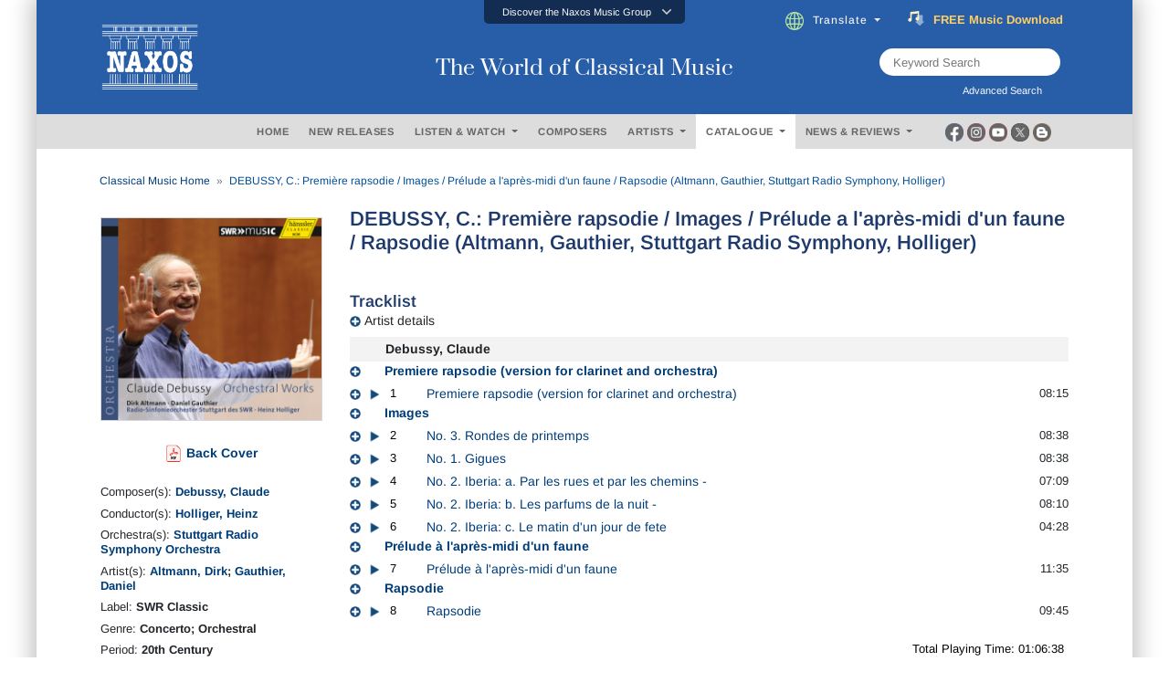

--- FILE ---
content_type: text/html; charset=utf-8
request_url: https://www.naxos.com/CatalogueDetail/GetContentAlbumOtherInfo
body_size: 462
content:
<div class="album-details">  <div class="row">    <div class="col-md-12">      <div class="flex-infos info3"><div style="font-weight:600;" class="mb-3"> <a href="/Review/Detail/?catalogueid=CD93.315&languageid=EN" target="_blank">Reviews</a></div>      </div>    </div>  </div></div>

--- FILE ---
content_type: text/html; charset=utf-8
request_url: https://www.naxos.com/CatalogueDetail/GetContentAlbumAboutPerson
body_size: 5894
content:
<div id="div-person-artist" class="col-md-12 spaces">  <div class="row">    <div class="col-md-12">      <div class="flex-divider spaces10 mini-divide" id="headingOne3">        <div><label class="lines"></label></div>        <div style="width:auto;"><label for="" class="lbl-divider">ABOUT THE ARTIST(S)</label></div>        <div><label class="lines"></label></div>      </div>      <div class="spaces10" id="headingOne2" style="border:none;">        <div class="bg-ttl">          <label for="" class="lbl-divider" style="margin:0px;padding-left:3px;padding-right:3px;">ABOUT THE ARTIST(S)</label>        </div>      </div>    </div>  </div><div class="row pt10">  <div class="col-md-2">    <center>    </center>  </div>  <div class="col-md-10">    <div class="flex-popular" style="padding-bottom:20px;">      <div class="text-uppercase">        <a href="/Bio/Person/Stuttgart_Radio_Symphony_Orchestra/46728">Stuttgart Radio Symphony Orchestra</a>      </div>      <div class="toggle-fade-4"><div style="all:revert;"><div class="blurb-style"><p>The Stuttgart Radio Symphony Orchestra (RSO) was founded in 1945 and in the following seven decades developed as one of the most import ant musical ambassadors of Germany. It performed around 80 concerts per season in the SWR broadcasting area, in addition to national and international guest performances and performances at world-wide music festivals. The Stuttgart RSO focused on one hand towards the large classical and romantic repertoire that is represented by exemplary performances, and, on the other hand, towards contemporary music and rare musical works, including little-known composers. The sponsorship of young artists also belonged to the Stuttgart RSO undertakings, as well as the development of demanding music for a younger audience.</p>

<p>World-renowned conductors, as well as some of the world&rsquo;s greatest soloists, have been guests of the Stuttgart RSO, including: Carlos Kleiber, Ferenc Fricsay, Karl B&ouml;hm, Wilhelm Furtw&auml;ngler, Hans Knappertsbusch, Sir Georg Solti, Giuseppe Sinopoli, Kurt Sanderling, Gary Bertini and Herbert Blomstedt, as well as Maria Callas, Mstis&#322;aw Rostropowitsch, Maurizio Pollini, Yehudi Menuhin, Alfred Brendel, H&eacute;l&egrave;ne Grimaud, Anne-Sophie Mutter, Elina Garan&#269;a, Rolando Villazon, Hilary Hahn, Sol Gabetta and Lang Lang.</p>

<p>Sir Roger Norrington has been the principal conductor of the Stuttgart RSO from 1998 to 2011 and its Conductor Laureate after 2011. Norrington has succeeded in giving the orchestra its unmistakable image through the use of historically informed performances coupled with the implementation of the resources of a modern symphony orchestra. He focused on symphonic cycles with works by Mozart, Haydn, Beethoven, Berlioz, Mendelssohn, Schumann, Brahms, Bruckner, Mahler, and Elgar. Hans M&uuml;ller-Kray and Carl Schuricht made their marks as the first conductors of the Stuttgart RSO. From 1972 to 1982, Sergiu Celibidache was the creative director. Through his intensive and evocative rehearsals, he developed a new sound that would characterise and capture the ambiance of the moment, a way of performing that would set standards for many years and that led the Stuttgart RSO to become one of the world&rsquo;s finest orchestras. Sir Neville Marriner und Gianluigi Gelmetti were principal conductors of the Stuttgart RSO in the 1980s and 1990s. Georges Pr&ecirc;tre took over creative direction in 1996. From 2011 until 2016 St&eacute;phane Den&egrave;ve was as principal conductor leading the Stuttgart RSO.</p>

<p>In September 2016, the Stuttgart Radio Symphony Orchestra of the SWR merged with the SWR Symphony Orchestra Baden-Baden and Freiburg and formed the new SWR Symphonieorchester, which is headquartered in Stuttgart.</p>
</div></div></div><a href="/Bio/Person/Stuttgart_Radio_Symphony_Orchestra/46728" class="text-normal fweight400 fsize13 lbl-more"><em>(Read more)</em></a>    </div>  </div></div><div class="row pt10">  <div class="col-md-2">    <center>    </center>  </div>  <div class="col-md-10">    <div class="flex-popular" style="padding-bottom:20px;">      <div class="text-uppercase">        <a href="/Bio/Person/Holliger_Heinz/16469">Holliger, Heinz</a>      </div>      <div class="toggle-fade-4"><div style="all:revert;"><div class="blurb-style"><p>Distinguished as an oboist and as a conductor, the  Swiss composer Heinz Holliger was a pupil of S&aacute;ndor Veress. He later studied  with Pierre Boulez in Basle, where he had his early career as an oboist,  appearing, as his international career as a soloist developed, with his wife,  the harpist Ursula Holliger; the duo inspired double concertos from Henze,  Ligeti and Lutos&#322;awski.</p>
<p><strong>Stage, Vocal and Instrumental Music</strong></p>
<p>Holliger&rsquo;s  compositions show the early influence of Berg. His stage works include settings  of texts by Samuel Beckett, and his choral and vocal works draw on a wide  variety of texts, often having unusual instrumentation, including the use of  tapes. His orchestral compositions explore similarly original material, while  his chamber music finds some place for the oboe amid pieces varied in  instrumentation and with the widest terms of reference.</p>
</div></div></div><a href="/Bio/Person/Holliger_Heinz/16469" class="text-normal fweight400 fsize13 lbl-more"><em>(Read more)</em></a>    </div>  </div></div></div><div id="div-person-artist" class="col-md-12 spaces">  <div class="row">    <div class="col-md-12">      <div class="flex-divider spaces10 mini-divide" id="headingOne3">        <div><label class="lines"></label></div>        <div style="width:auto;"><label for="" class="lbl-divider">ABOUT THE COMPOSER(S)</label></div>        <div><label class="lines"></label></div>      </div>      <div class="spaces10" id="headingOne2" style="border:none;">        <div class="bg-ttl">          <label for="" class="lbl-divider" style="margin:0px;padding-left:3px;padding-right:3px;">ABOUT THE COMPOSER(S)</label>        </div>      </div>    </div>  </div><div class="row pt10">  <div class="col-md-2">    <center>      <div class="circle-portrait">        <img src="https://cdn.naxos.com/sharedfiles/images/composers/pictures/27153-1.jpg" alt="Claude Debussy" title="Claude Debussy" class="circle-portrait" onerror="this.onerror=null; this.src='/img/no-image-200x200-1.jpg';" >      </div>    </center>  </div>  <div class="col-md-10">    <div class="flex-popular" style="padding-bottom:20px;">      <div class="text-uppercase">        <a href="/Bio/Person/Claude_Debussy/27153">Claude Debussy</a>      </div>      <div class="toggle-fade-4"><div style="all:revert;"><div class="blurb-style"><p>Claude Debussy has exercised widespread influence over later generations of  composers, both in his native France and elsewhere. He was trained at the Paris  Conservatoire, and decided there on a career as a composer rather than as a  pianist (his original intention). His highly characteristic musical language,  thoroughly French in inspiration, extended the contemporary limits of harmony  and form, and he had a remarkably delicate command of nuance, whether in piano  writing or in the handling of a relatively large orchestra.</p>
<p><strong>Operas</strong><br>
  Debussy attempted many operas, two based on stories by Edgar Allan Poe, but  he completed only one: <em>Pell&eacute;as et M&eacute;lisande</em>, a version of the medieval  play by Maurice Maeterlinck, with its story of idealised love perfectly matched  by the composer&rsquo;s musical idiom.</p>
<p><strong>Orchestral Music</strong><br>
  The most influential piece of orchestral music by Debussy is the <em>Pr&eacute;lude  &agrave; l&rsquo;apr&egrave;s-midi d&rsquo;un faune </em>(&lsquo;Prelude to the Afternoon of a Faun&rsquo;), based on  a poem by Mallarm&eacute;. This was later used for a ballet, with choreography by  Nijinsky, who created a considerable scandal at the first performance. The  music evokes a pagan world, as the satyr of the title takes his ease in the  afternoon shade on a summer day.<br>
  The three symphonic sketches that constitute <em>La Mer </em>(&lsquo;The Sea&rsquo;),  published with a famous woodcut known as <em>The Wave </em>(from the Japanese  artist Hokusai&rsquo;s views of Mount Fuji&mdash;an indication of oriental influence on  Debussy), offer evocations of the sea from dawn to midday, of the waves, and of  the dialogue of wind and sea. Other orchestral works by Debussy include <em>Nocturnes</em>,  made up of three sections: <em>Nuages </em>(&lsquo;Clouds&rsquo;), <em>F&ecirc;tes </em>(&lsquo;Festivals&rsquo;)  and <em>Sir&egrave;nes</em>. <em>Images</em>, a work in three movements completed in 1912,  includes <em>Gigues</em>, <em>Ib&eacute;ria </em>and <em>Ronde de printemps</em>, the last a  celebration of spring. His <em>Le Martyre de Saint S&eacute;bastien</em>, finally scored  by Andr&eacute; Caplet, was in origin a theatrical and choreographic collaboration  with Gabriele d&rsquo;Annunzio.<br>
  Debussy sketched out orchestration for his <em>Rapsodie </em>for saxophone and  piano, completed after his death by Roger-Ducasse, an interesting addition to  the repertoire of an instrument often neglected by classical composers.</p>
<p><strong>Chamber Music</strong><br>
  Debussy&rsquo;s chamber music includes a fine string quartet, known as the first,  although the second, like so much of the composer&rsquo;s work, existed only as a  future project. He wrote his <em>Rapsodie </em>for saxophone (later orchestrated)  somewhat reluctantly, while <em>Syrinx</em>, for unaccompanied flute, in which  the pagan god Pan plays his flute, was originally written as incidental music  for the theatre. Towards the end of his life Debussy planned a series of six  chamber works, patriotically announced as by &ldquo;Claude Debussy, musicien  fran&ccedil;ais&rdquo;. He completed three of these projected works: a violin sonata, a  cello sonata and a sonata for flute, viola and harp.</p>
<p><strong>Vocal Music</strong><br>
  Debussy made a significant addition to the French song repertoire, capturing  the spirit, in particular, of the work of poets like Verlaine and Mallarm&eacute;, but  also turning to earlier poets, including Villon and Charles d&rsquo;Orl&eacute;ans. His <em>Chansons  de Bilitis</em>, settings of verses by Pierre Lou&yuml;s, turn again to the pagan world,  while the settings of the Verlaine <em>F&ecirc;tes galantes</em>, including <em>Clair de  lune</em>, capture the nostalgia of the poems, their yearning for an  unattainable past. His cantata <em>Le Printemps </em>was his submission for the  Prix de Rome.</p>
<p><strong>Piano Music</strong><br>
  In his writing for the piano Debussy proved himself a successor to Chopin,  who had died in Paris 13 years before Debussy&rsquo;s birth. His own debt to Chopin  was overtly expressed in his two books of <em>&Eacute;tudes </em>(&lsquo;Studies&rsquo;), completed  in 1915. The <em>Deux Arabesques</em>, early works, enjoy continued popularity,  as does the <em>Suite bergamasque</em>, with its all too popular &lsquo;Clair de lune&rsquo;. <em>Estampes </em>(&lsquo;Prints&rsquo;) evokes the Far East in &lsquo;Pagodes&rsquo;, Spain in &lsquo;La  Soir&eacute;e dans Grenade&rsquo; (&lsquo;Evening in Granada&rsquo;), and autumnal sadness in &lsquo;Jardins  sous la pluie&rsquo; (&lsquo;Gardens in the Rain&rsquo;), while <em>L&rsquo;Isle joyeuse </em>turns to  Watteau for inspiration. Two sets of <em>Images </em>offer further delicate  pictures, while the two books of <em>Pr&eacute;ludes </em>offer still more varied  images, from <em>La Fille aux cheveux de lin </em>(&lsquo;The Girl with Flaxen Hair&rsquo;)  and <em>La Cath&eacute;drale engloutie </em>(&lsquo;The Submerged Cathedral&rsquo;) to the final <em>Feux  d&rsquo;artifice </em>(&lsquo;Fireworks&rsquo;). The single <em>La Plus que lente </em>(&lsquo;More than  Slow&rsquo;) of 1910 and the light-hearted <em>Children&rsquo;s Corner Suite </em>form a  further part of a larger series of works.</p>
</div></div></div><a href="/Bio/Person/Claude_Debussy/27153" class="text-normal fweight400 fsize13 lbl-more"><em>(Read more)</em></a>    </div>  </div></div></div><!-- persons duration 1.8424091 seconds -->